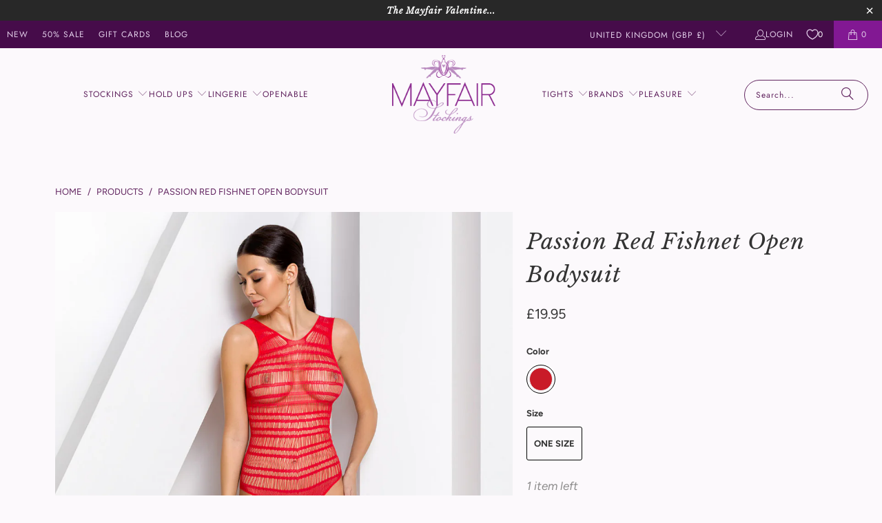

--- FILE ---
content_type: text/css
request_url: https://cdn.appmate.io/themecode/mayfair-stockings/main/custom.css?v=1719540088906868
body_size: 390
content:
wishlist-link .wk-button{--icon-size: 16px;--icon-stroke-width: 1.3px;--icon-stroke: #e3cfea}wishlist-link .wk-counter{--size: 17px;color:#fff}.top-bar--right wishlist-link .wk-button{--icon-size: 19px;--icon-stroke-width: 1.5px;margin:0 10px 0 5px}wishlist-button-product .wk-button,wishlist-button-product .wk-button:hover{--icon-stroke-width: 1.4px;--icon-offset-vertical: -1px;--icon-size: 20px;--icon-stroke: rgb(var(--wk-color-accent-2));width:100%;padding:0;justify-content:left;margin:-15px 0 0}wishlist-product-card .wk-cta-button,wishlist-product-card .wk-cta-button:hover,wishlist-product-card .wk-cta-button:disabled{border-radius:25px;text-transform:uppercase}
